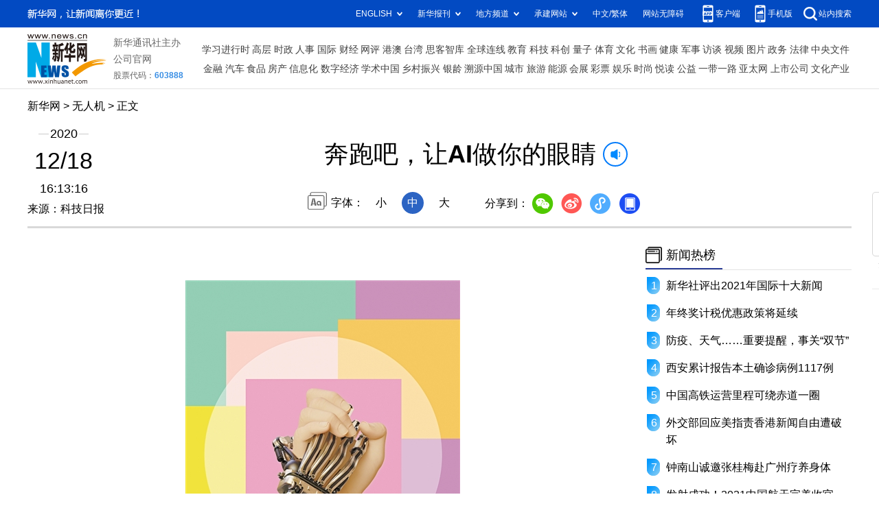

--- FILE ---
content_type: text/html; charset=utf-8
request_url: https://uav.news.cn/20211015/C990145DDD2000016538D3F0112F1C93/c.html
body_size: 7510
content:
<!DOCTYPE html><html><head><meta name="templateId" content="d2b039de7f564c3882858a6a1655f8c1"> <meta http-equiv="Content-Type" content="text/html; charset=utf-8"> <meta name="apple-mobile-web-app-capable" content="yes"> <meta name="apple-mobile-web-app-status-bar-style" content="black"> <meta content="telephone=no" name="format-detection"> <meta http-equiv="X-UA-Compatible" content="IE=edge"> <meta content="width=device-width, initial-scale=1.0, minimum-scale=1.0, maximum-scale=1.0,user-scalable=no" name="viewport"> <div data="datasource:20211015C990145DDD2000016538D3F0112F1C93" datatype="content"><meta name="keywords" content="人工智能"></div> <div data="datasource:20211015C990145DDD2000016538D3F0112F1C93" datatype="content"><meta name="description" content="奔跑吧，让AI做你的眼睛-近年来在帮助视障人士恢复视力等方面，人工智能有哪些阶段性成果？目前这些产品距离应用还有多远？"></div> <title data="datasource:20211015C990145DDD2000016538D3F0112F1C93" datatype="content">
        奔跑吧，让AI做你的眼睛-新华网
        </title> <link rel="stylesheet" href="//lib.news.cn/common/reset.css"> <link rel="stylesheet" href="//lib.news.cn/swiper/swiper3.4.2/swiper.min.css"> <link rel="stylesheet" href="//www.xinhuanet.com/detail/detail_2021new.css"> <script src="http://res.wx.qq.com/open/js/jweixin-1.6.0.js"></script> <script src="//lib.news.cn/common/share.js"></script> <script src="//lib.news.cn/jquery/jquery1.12.4/jquery.min.js"></script><meta name="pagetype" content="1"><meta name="filetype" content="0"><meta name="publishedtype" content="1"><meta name="author" content="123"><meta name="catalogs" content=""><meta name="subject" content=""><meta name="contentid" content="20211015C990145DDD2000016538D3F0112F1C93"><meta name="publishdate" content="2020-12-18"><meta name="source" content="无人机频道20211019"><script src="//news.cn/webdig/xinhua_webdig.js" language="javascript" type="text/javascript" async></script></head> <body><div class="fix-ewm domPC" data="datasource:20211015C990145DDD2000016538D3F0112F1C93" datatype="content"><img src="//www.news.cn/detail2020/images/ewm.png" width="94" alt=""> <div class="fxd"><span class="fxd-wx"></span> <a href="javascript:void(0)" class="fxd-wb"></a> <span class="fxd-xcx"></span> <span class="fxd-khd"></span> <div class="fxd-wx-ewm"><img src="zxcode_20211015C990145DDD2000016538D3F0112F1C93.jpg"></div> <div class="fxd-xcx-ewm"><img></div> <div class="fxd-khd-ewm"><img src="//www.news.cn/politics/newpage2020/images/qrcode-app.png"></div></div></div> <div class="domPC"><script src="//www.news.cn/2021homepro/scripts/smallTop.js"></script></div> <div class="domMobile"><script src="//www.news.cn/2021mobile/scripts/toppx.js"></script></div> <div class="topAd"><div class="domPC"><ins data-ycad-slot="2166"></ins></div> <div class="domPC"><ins data-ycad-slot="2167"></ins></div></div> <div class="header domPC" data="datasource:20211015C990145DDD2000016538D3F0112F1C93" datatype="content"><div class="header-top clearfix"><div class="header-nav left"><a href="//www.news.cn/" target="_blank">新华网</a> &gt; <a class="curColumn"></a> &gt; 正文</div></div> <div class="header-cont clearfix"><div class="header-time left"><span class="year"><em>2020</em></span> <span class="day"><em>12</em>/<em>18</em></span> <span class="time">16:13:16</span></div> <div class="source">来源：科技日报
           	</div> <div class="head-line clearfix"><h1><span class="title">奔跑吧，让AI做你的眼睛</span> <span class="btn-audio"></span></h1> <audio id="audioDom" loop="loop" src="" class="hide"></audio> <div class="pageShare"><div class="setFont">字体：
                        <span id="fontSmall">小</span> <span id="fontNormal" class="active">中</span> <span id="fontBig">大</span></div> <div class="share">分享到：<a href="javascript:void(0)" class="wx"></a><a href="javascript:void(0)" class="wb"></a><a href="javascript:void(0)" class="xcx"></a><a href="javascript:void(0)" class="khd"></a> <div data="datasource:20211015C990145DDD2000016538D3F0112F1C93" datatype="content" filterlabel="false"><div class="wx-ewm"><img src="zxcode_20211015C990145DDD2000016538D3F0112F1C93.jpg"></div></div> <div class="xcx-ewm"><img></div> <div class="khd-ewm"><img src="//www.news.cn/politics/newpage2020/images/qrcode-app.png"></div></div></div></div></div></div> <div class="adv domMob"><div class="advCont" style="display:none"><ins data-ycad-slot="2305"></ins></div> <div class="advShow"></div></div> <div class="mheader domMobile" data="datasource:20211015C990145DDD2000016538D3F0112F1C93" datatype="content"><h1><span class="title">奔跑吧，让AI做你的眼睛</span></h1> <div class="info">
			2020-12-18 16:13:16
			<span>
            来源：科技日报
			</span></div></div> <div class="main clearfix"><div class="main-left left"><div id="detail" data="datasource:20211015C990145DDD2000016538D3F0112F1C93" datatype="content"><span id="detailContent"><p> </p>
<p align="center"><img style="WIDTH: 400px; HEIGHT: 507px" id="{B317979D-CAB9-4089-97E3-26E64719EB37}" title border="0" align="center" src="20211015C990145DDD2000016538D3F0112F1C93_1210936915_1608279147573.jpg" sourcedescription="编辑提供的本地文件" sourcename="本地文件"></p>
<p></p>
<p></p>
<p></p>
<p></p>
<p>　　“我们应该激励更多为视障人士创新的技术成果，让其尽早转化成真正让视障人士受益的产品，这需要构建一个良好的创新生态。”</p>
<p></p>
<p>　　日新月异的科技力量正为视障人士“重见光明”带来希望。</p>
<p></p>
<p>　　11月底，谷歌表示，其研发的一款人工智能系统，能够帮助视障人士独立参加跑步比赛。据悉，依靠该系统，视障人士不需要依靠人类向导或导盲犬自己便可以跑完全程。那么，这款人工智能系统如何让视障人士参加跑步比赛？近年来在帮助视障人士恢复视力等方面，人工智能有哪些阶段性成果？目前这些产品距离应用还有多远？</p>
<p></p>
<p>　　用声音信号为盲人引路</p>
<p></p>
<p>　　现在很多崇尚健身的人喜欢挑战马拉松，而盲人如何参与跑完“半马”或“全马”呢？一位公益组织人员介绍，盲人要参加此类比赛，需陪跑者的帮助。为了方便跑步，盲人和陪跑者之间有1条牵引绳，分别套在各自的手腕上，如同牵手跑步。为了确保盲人在跑步中万无一失，有时需要两位陪跑者。但是，盲人平时训练时，随时找个陪跑者似乎不太现实。</p>
<p></p>
<p>　　最近，不少城市开始允许导盲犬进入地铁、公交车。然而，国内导盲犬的数量十分有限，据统计，截至2017年，导盲犬的数量仅为116只，比大熊猫还稀少，而需要导盲犬服务的视障人士却多达800万人左右。每训练一只导盲犬需要耗费12万元—15万元，导盲犬的寿命约为十几年，视障人士即使有幸排到一只，但当它退役之后，视障人士又该如何外出，也是个值得思索的问题。</p>
<p></p>
<p>　　谷歌开发的这套系统似乎让我们看到了希望。“这个系统，不需要让视障人士依靠人类向导或导盲犬即可自己跑完全程。”远望智库AI事业部部长、图灵机器人首席战略官谭茗洲说。</p>
<p></p>
<p>　　据介绍，这个应用程序使用人工智能模型来识别道路上的一条画线，并推断出跑步者与这条线的关系。如果跑步者离线太远，该应用程序就会向他们佩戴的骨导耳机发送信号，播放令人不快的噪音。声音是哪只耳机发出的、音量有多大，都能让跑步者知道他们需要移动的方向及其离终点有多远。</p>
<p></p>
<p>　　谭茗洲解释道，这有点像汽车上使用的接近警报，当汽车离可能发生碰撞的地方越近时，警报的声音就会越大，频率也会越快。使用谷歌的这个系统，跑步者需要把一部安卓手机与经设计的腰带绑在腰上。这款应用程序不需要连接互联网即可工作，而且还可考虑多种光照和天气条件。显然，若在一些社区，专门为视障人士建立带有指引标志的赛道，他们自己便可以安心愉快地奔跑健身。</p>
<p></p>
<p>　　构建无障碍场景，所感如所见</p>
<p></p>
<p>　　“视障人士只是眼睛看不见，声音是可以听到的，目前的AI科技让他们真正看见世界不太可能，但可以让他们体验到‘如同看见’的效果。”谭茗洲指出。</p>
<p></p>
<p>　　如今，许多互联网公司都通过各种方式成功让视障人士与他们提供的服务实现互动，主要方法就是将文本转变成由屏幕阅读器发出的语音。4年前，脸谱公司（Facebook）发起“无障碍倡议”，尝试采用人工智能技术来丰富盲人、聋人和其他残疾人士的用户体验，重点工作之一是重新设计菜单和按钮结构，运用自动口译某些照片和视频的算法使其能为屏幕阅读器所用，为视障用户提供丰富的场景描述。</p>
<p></p>
<p>　　作为美国一位专业徒步旅行者，视障人士特雷弗·托马斯时不时在脸谱上与粉丝分享其带着爱犬到一些山径和步道徒步旅行的照片和视频。他感慨道：“之前因看不见照片，我对是否使用脸谱无所谓，而现在我无法想象没有脸谱的日子了。”例如，对于旧金山湾落日的照片，含有人工智能技术的屏幕阅读器会如此描述：这张照片含有自然、户外、云朵、草地、地平线、植物或树木；一对夫妇带着孩子站在加州丹麦城著名风车前面的照片，屏幕阅读器诠释：这张照片包括了3个人，微笑，户外。</p>
<p></p>
<p>　　“显然，这些解释不能对照片进行全面描述，但在没有人工帮助的前提下确实能填补某些空白，视障人士仅需点击阅读器来描述，而无须他人来做解释。”谭茗洲说。</p>
<p></p>
<p>　　瑞士eyra公司专门为视障人士研发了一种助读设备。据介绍，这个装置由三部分组成：挂在耳朵上面的骨传导耳机及其上面的高清摄像头，还有AI处理器。AI处理器可以将文本转化成有声小说，当然也不用担心噪音干扰的问题，因为是骨传导，可以一定程度上减少噪音干扰，给视障人士的生活带来便利。</p>
<p></p>
<p>　　今年在拉斯维加斯举办的世界最大消费类电子产品展会上，一款智能手机可以通过语音讲述周围的世界，赋予视障人士和弱视用户更丰富的视觉体验。该应用还可适配智能眼镜，可将用户的智能手机摄像头变成用户的眼睛。据介绍，其利用人工智能识别摄像头指向的视觉信息，包括食品包装、海报和显示屏，比如超市的商品信息、车站的显示投屏、街边的海报。此外，还可以识别记录亲朋好友的面孔，用户可以用其扫描和寻找周围的人和事。</p>
<p></p>
<p>　　三方面发力，释放科技的人文关怀</p>
<p></p>
<p>　　据美国劳工部和美国盲人联盟的统计资料表明，目前视障人士可以顺利就业的职业达147种。因此，有学者提出，要想改变视障人士的就业现状，教育是关键一步，特殊教育也需科技化。</p>
<p></p>
<p>　　目前，很多专为视障人士设计的解决方案，正凸显着人工智能应用的多样化和人性化。那么，如何加速人工智能产品的突破性运用，让冰冷科技释放出人文关怀？</p>
<p></p>
<p>　　谭茗洲指出，这需要三方面发力。首先要培育创新生态。“在2017年德勤全国创新精英挑战赛总决赛上，一支四川大学在校学生团队研发的一款视障人士Kindle阅读器获奖。”谭茗洲说，我们应该激励更多像这样为视障人士创新的技术成果，不让其沉睡，尽早转化成真正让视障人士受益的产品，这就需要构建一个良好的创新生态。</p>
<p></p>
<p>　　此外，要解决算力和成本之间的矛盾。谭茗洲介绍，机器学习训练往往要消耗大量的算力，操作中会出现时间上的延迟与信息隐私的安全隐患，这就要将AI算法中的数据上传到云端完成。而要满足终端AI推理运算的实时、可用性需求，就要在本地处理大量的数据，但若在终端本身部署高性能的AI芯片，从成本控制上来看不大现实，在实体场景中部署足够多的边缘AI更具一定可行性。</p>
<p></p>
<p>　　边缘计算可看作是5G+AI+云计算的绝佳辅助——“神经末梢”。比如AI导盲杖要实现实时交互与判断，看到红绿灯变绿，能够自动判断出“可通行”的状态。运用边缘计算就不必将路灯信息上传到云端，经云服务器层层判断才发出行走的提醒。这无疑大大减少延迟带来的行进风险，也降低云端计算的超负荷。</p>
<p></p>
<p>　　最后，还需要等待产业环境的全面成熟：基础设施的完善，软硬件基本到位，这样可在终端设备上更好运行深度学习算法。“加强5G智能网络建设，保障云计算及边缘计算的每一个节点高效可靠利用。”谭茗洲指出。（记者 华 凌）</p></span> <div id="articleEdit"><span class="tiyi1 domPC"><a href="javascript:void(0);" class="advise">【纠错】</a> <div id="advisebox01" class="tiyi01" style="display:none;"><div><iframe id="jc_link1" border="0" marginwidth="0" framespacing="0" marginheight="0" frameborder="0" noresize="noresize" scrolling="no" vspale="0" style="width:600px;height:350px;float:left;"></iframe></div> <div class="tiyi03"><div id="jc_close1" style="cursor:pointer;"><img src="//www.news.cn/images/syicon/space.gif" width="24" height="24" border="0"></div></div></div></span> <span class="editor"> 【责任编辑:杜蕙】 </span></div></div> <div class="nextpage clearfix" style="display:none;"><div class="nextpage-tit">阅读下一篇：</div> <div class="nextpage-cont"><a href="#"></a></div></div> <div class="ad_right domPC" style="margin-bottom:20px"><ins data-ycad-slot="399"></ins></div> <div class="domPC"><ins data-ycad-slot="2168"></ins></div> <div class="domPC"><ins data-ycad-slot="2169"></ins></div> <div class="bookList clearfix domPC"><ul></ul></div> <div class="domPC"><ins data-ycad-slot="2169"></ins></div></div> <div class="main-right right"><div class="ad_right domPC"><ins data-ycad-slot="2174"></ins></div> <div class="columBox hotList"><div class="col-tit"><span><a href="//www.news.cn/2021homepro/rsznb/index.htm" target="_blank">新闻热榜</a></span></div> <div class="col-cont"><ul></ul></div></div> <div class="ad_right domPC"><ins data-ycad-slot="2175"></ins></div> <div class="columBox book"><ul></ul></div> <div class="ad_right domPC"><ins data-ycad-slot="2176"></ins></div> <div class="ad_right domPC"><ins data-ycad-slot="2177"></ins></div> <div class="columBox video"><div class="col-tit"><span><a href="//www.news.cn/videopro/" target="_blank">新华视频</a></span></div> <div class="col-cont"><ul data="datasource:b07af04f61af43b7a28a15fa6aa30212" datatype="ds" preview="ds_"><li><div class="pic"><a href="//www.news.cn/multimediapro/20210629/9a965f685ff14c9fa074f140d976da4b/c.html" target="_blank"><img src="../../20210630/324484144dc74505b6303bf29d1da5c1/883ec26132ef4dde9ca128d7e9ac9b3d_666.gif"></a> <div class="tit"><div><a href="//www.news.cn/multimediapro/20210629/9a965f685ff14c9fa074f140d976da4b/c.html" target="_blank">“白鹤”舞金沙</a></div></div></div></li><li><div class="pic"><a href="//www.xinhuanet.com/2021-05/04/c_1211140315.htm" target="_blank"><img src="../../20210507/d2d5cb97dc2e4c2f8631bc88171c5d91/56a7336620c44fdb927c83b17077bd34_275x225_e7b31d77-55ab-4147-bbb4-c50b75c7e8552021571540534.gif"></a> <div class="tit"><div><a href="//www.xinhuanet.com/2021-05/04/c_1211140315.htm" target="_blank" rel="noopener">舞动百年芳华</a></div></div></div></li><li><div class="pic"><a href="https://xhpfmapi.zhongguowangshi.com/vh512/share/9941981?channel=qq" target="_blank"><img src="../../20210507/edc10cd86680425aa4ffb58fb6b963f3/acb9d0ed057f4933a4fc83335f96f40d_7777.jpg"></a> <div class="tit"><div><a href="https://xhpfmapi.zhongguowangshi.com/vh512/share/9941981?channel=qq" target="_blank">“硬核”唐山的红色印记与绿色发展</a></div></div></div></li></ul></div></div></div></div> <div class="adv domMob"><div class="advCont" style="display:none"><ins data-ycad-slot="2306"></ins></div> <div class="advShow"></div></div> <div class="foot"><script src="//lib.news.cn/common/foot.js"></script></div> <div class="domPC" style="margin-bottom:20px"><ins data-ycad-slot="2262"></ins></div> <div data="datasource:20211015C990145DDD2000016538D3F0112F1C93" datatype="content"><div id="fontsize" style="display:none;">
                
            </div> <div id="wxpic" style="display:none;"><img src=""></div> <div id="wxtitle" style="display:none;">
                奔跑吧，让AI做你的眼睛
            </div></div> <script>
		//微信分享图功能
		var wxfxPic = $.trim($("#wxpic").find("img").attr("src"));
		var wxfxTit = $.trim($("#wxtitle").html());
		var detaiWxPic = $("#wxsharepic").attr("src");
		if(wxfxPic==""){
			wxfxPic = '//lib.news.cn/common/sharelogo.jpg';
		}else{
            wxfxPic = "//www.news.cn"+wxfxPic
        }
		console.log("wxfxPic",wxfxPic);
		wxConfig({
			title: wxfxTit,
			desc: '新华网，让新闻离你更近！',
			link: window.location.href,
			imgUrl: wxfxPic
		});
	</script> <script src="//www.news.cn/2021homepro/scripts/fixedNav.js"></script> <script src="//www.news.cn/json/bangdan/top1.json"></script> <script src="//www.news.cn/2021detail/js/xh-column.js"></script> <script src="pager.js"></script> <script src="//www.xinhuanet.com/detail/detail_2021new.js"></script> <script src="//www.news.cn/2021detail/js/booklist.js"></script> <script src="//www.news.cn/2021detail/js/xh-video.js"></script> <script type="text/javascript" src="//a2.news.cn/js/xadndelayed.js"></script> <script src="//www.news.cn/mobile/20210315mobile/scripts/ad_mobile.js"></script></body></html>


--- FILE ---
content_type: text/css
request_url: https://www.xinhuanet.com/detail/detail_2021new.css
body_size: 3577
content:
.left {
  float: left;
}

.right {
  float: right;
}

.hide {
  display: none;
}

.domMobile {
  display: none;
}

.nav .nav-cont,
.header,
.main {
  width: 1200px;
  margin: 0 auto;
}

/*.logo-index {
  position: absolute;
  width: 70px;
  height: 50px;
  left: 50%;
  top: 0;
  margin-left: -690px;
  z-index: 99;
  background: url(//www.news.cn/detail2020/images/logo.png) 0 0 no-repeat;
}
*/
.topAd {
  width: 1200px;
  margin: 0 auto;
}

.smallTop {
  z-index: 9999 !important;
}

.header {
  height: 185px;
  position: relative;
  text-align: center;
  border-bottom: 3px solid #d9d9d9;
}

.header .header-top {
  height: 30px;
  margin-top: 15px;
}

.header .header-time {
  width: 105px;
  text-align: center;
}

.header .header-time span {
  display: block;
  width: 100%;
  text-align: center;
  color: #000;
}

.header .header-time .year {
  height: 20px;
  display: block;
  background: url(//www.news.cn/detail2020/images/bgYear.png) 50% 50% no-repeat;
}

.header .header-time .year em {
  font-size: 18px;
  background: #fff;
  font-style: normal;
  padding: 0 2px;
}

.header .header-time .day {
  height: 40px;
  font-size: 34px;
  margin: 10px 0;
}

.header .header-time .day em {
  font-style: normal;
}

.header .header-time .time {
  font-size: 18px;
  height: 20px;
}

.header .header-cont {
  margin-top: 10px;
}

.header .source {
  position: absolute;
  left: 0;
  top: 150px;
}

.header h1 {
  text-align: center;
  height: 80px;
  padding: 0 20px;
  line-height: 1.4em;
  margin-bottom: 15px;
  font-size: 36px;
  align-items: center;
  display: flex;
  justify-content: center;
  align-items: center;
}

.header h1 .title {
  max-width: 95%;
}

.header .setFont {
  height: 32px;
  line-height: 32px;
  background: url(//www.news.cn/detail2020/images/icon-font.png) 0 0 no-repeat;
  padding-left: 34px;
  display: inline-block;
}

.header .setFont span {
  display: inline-block;
  width: 32px;
  height: 32px;
  margin: 0 5px;
  cursor: pointer;
}


.header .setFont span.active {
  background: #2c64c3;
  color: #fff;
  border-radius: 100%;
}

.header .share {
  height: 30px;
  line-height: 30px;
  padding-left: 34px;
  display: inline-block;
  vertical-align: middle;
  position: relative;
  z-index: 999;
}

.header .share * {
  vertical-align: middle;
}

.header .share a {
  width: 32px;
  height: 32px;
  display: inline-block;
  margin: 0 5px;
  transition: all .1s;
}



.header .share .wx {
  background: url(//www.news.cn/detail2020/images/share.png) 0 0 no-repeat;
}

.header .share .wb {
  background: url(//www.news.cn/detail2020/images/share.png) -45px 0 no-repeat;
}

.header .share .xcx {
  background: url(//www.news.cn/detail2020/images/share.png) -133px 0 no-repeat;
}

.header .share .khd {
  background: url(//www.news.cn/detail2020/images/share.png) -90px 0 no-repeat;
}

.header .share .wx-ewm,
.header .share .xcx-ewm,
.header .share .khd-ewm {
  margin-bottom: 24px;
  width: 150px;
  height: 150px;
  background-color: #348CEC;
  color: #808080;
  border-radius: 4px;
  overflow: hidden;
  text-align: center;
  position: absolute;
  left: 50px;
  top: 40px;
  display: none;
  z-index: 99;
}

.header .share .xcx-ewm {
  left: 125px;
}

.header .share .khd-ewm {
  left: 170px;
}

.header .share .wx-ewm img,
.header .share .xcx-ewm img,
.header .share .khd-ewm img {
  display: block;
  width: 135px;
  height: 135px;
  margin: 8px auto;
}

.main .main-left {
  width: 860px;
}

.main .main-right {
  width: 300px;
  padding-top: 20px;
}

.main #detail {
  font-size: 18px;
  line-height: 2em;
  padding-top: 20px;
}

.main #detail p {
  margin-bottom: 20px;
}

.main #detail p img {
  max-width: 90%;
  height: auto !important;
  margin: 0 auto;
  display: block;
}
.main #detail #detailContent img {
  max-width: 100%;
  height: auto !important;
  margin: 0 auto;
  display: block;
}
.columBox {
  margin-bottom: 20px;
}

.columBox .col-tit {
  position: relative;
  height: 40px;
  line-height: 40px;
  border-bottom: 1px solid #e3e3e3;
  margin-bottom: 10px;
  overflow: hidden;
}

.columBox .col-tit span {
  position: relative;
  left: 0;
  top: 0;
  float: left;
  height: 38px;
  line-height: 38px;
  font-size: 18px;
  font-weight: bold;
  padding: 0 10px 0 30px;
  background: url(//www.news.cn/detail2020/images/icon-colum.png) 0 50% no-repeat;
  border-bottom: 3px solid #2a3d96;
  z-index: 3;
}

.book {
  margin: 20px 0;
  background: url(//www.news.cn/detail2020/images/bgBook.png);
  height: 201px;
  overflow: hidden;
  font-size: 12px;
}

.book li {
  float: left;
  width: 50%;
  text-align: center;
  box-sizing: border-box;
  padding-top: 21px;
}

.book li img {
  width: 110px;
  height: 110px;
}

.book .book-tit {
  margin: 5px 0;
  font-size: 14px;
  height: 40px;
  overflow: hidden;
}

.bookList {
  background: #ddedf8;
}

.bookList li {
  float: left;
  width: 138px;
  text-align: center;
  margin: 4px 0 4px 4px;
  background: #fff;
}

.bookList li img {
  width: 110px;
  height: 110px;
}

.bookList li .pic {
  margin: 10px 0 5px;
}

.bookList li .title {
  height: 60px;
  margin-bottom: 5px;
  overflow: hidden;
}

.bookList li .title a {
  font-size: 14px;
}

.bookList li:first-child {
  margin: 4px 0 4px 6px;
}

.hotList li {
  position: relative;
  line-height: 1.6em;
  margin-bottom: 15px;
  padding-left: 30px;
}

.hotList li:before {
  content: "";
  text-align: center;
  color: #fff;
  width: 24px;
  height: 32px;
  position: absolute;
  left: 0;
  top: 0;
  background: url(//www.news.cn/detail2020/images/hotList.png) 0 -232px no-repeat;
}

.hotList .first:before {
  background: url(//www.news.cn/detail2020/images/hotList.png) 0 0 no-repeat;
}

.hotList .second:before {
  background: url(//www.news.cn/detail2020/images/hotList.png) 0 -76px no-repeat;
}

.hotList .third:before {
  background: url(//www.news.cn/detail2020/images/hotList.png) 0 -152px no-repeat;
}

.hotList li:nth-child(1):before {
  content: "1";
}

.hotList li:nth-child(2):before {
  content: "2";
}

.hotList li:nth-child(3):before {
  content: "3";
}

.hotList li:nth-child(4):before {
  content: "4";
}

.hotList li:nth-child(5):before {
  content: "5";
}

.hotList li:nth-child(6):before {
  content: "6";
}

.hotList li:nth-child(7):before {
  content: "7";
}

.hotList li:nth-child(8):before {
  content: "8";
}

.hotList li:nth-child(9):before {
  content: "9";
}

.hotList li:nth-child(10):before {
  content: "10";
}

.relatedNews li {
  margin: 15px 0;
  padding-bottom: 15px;
  border-bottom: 1px solid #E6E6E6;
}

.relatedNews li a {
  display: block;
  margin: 10px 0;
  font-size: 18px;
  font-weight: 600;
  color: #404040;

}

.relatedNews li .info {
  font-size: 14px;
  color: #808080;
  line-height: 28px;
}

.relatedNews li .time {
  font-size: 14px;
  color: #808080;
  line-height: 28px;
}

.video li {
  clear: both;
  overflow: hidden;
  margin-bottom: 15px;
}

.video li .pic {
  height: 169px;
  width: 100%;
  position: relative;
  border-radius: 6px;
}
.video li .pic img{
  width: 100%;
}
.video li .tit {
  line-height: 1.6em;
  width: 100%;
  box-sizing: border-box;
  padding: 5px 5px 5px 50px;
  color: #fff;
  position: absolute;
  left: 0;
  bottom: 0;
  z-index: 1;
  /* Permalink - use to edit and share this gradient: https://colorzilla.com/gradient-editor/#000000+0,000000+100&0+0,0.65+100 */
  background: -moz-linear-gradient(top, rgba(0, 0, 0, 0) 0%, rgba(0, 0, 0, 0.65) 100%);
  /* FF3.6-15 */
  background: -webkit-linear-gradient(top, rgba(0, 0, 0, 0) 0%, rgba(0, 0, 0, 0.65) 100%);
  /* Chrome10-25,Safari5.1-6 */
  background: linear-gradient(to bottom, rgba(0, 0, 0, 0) 0%, rgba(0, 0, 0, 0.65) 100%);
  /* W3C, IE10+, FF16+, Chrome26+, Opera12+, Safari7+ */
  filter: progid:DXImageTransform.Microsoft.gradient(startColorstr='#00000000', endColorstr='#a6000000', GradientType=0);
  /* IE6-9 */
}

.video li .tit a {
  color: #fff;
}

.video li a:before {
  content: "";
  position: absolute;
  width: 35px;
  height: 35px;
  left: 5px;
  bottom: 5px;
  z-index: 2;
  background: url(//www.news.cn/detail2020/images/icon-video.png) 0 0 no-repeat;
}

.video li .col-source {
  height: 20px;
  line-height: 20px;
  margin-top: 5px;
}

.fixVideo {
  position: fixed;
  top: 85px;
}

.main-left .nextpage {
  height: 70px;
  line-height: 70px;
  margin: 20px 0;
  background: #f5fbff;
  border-top: 1px solid #dde8f3;
  border-bottom: 1px solid #dde8f3;
}

.main-left .nextpage .nextpage-tit {
  margin-left: 3%;
  float: left;
  box-sizing: border-box;
  width: 15%;
  height: 100%;
  font-size: 16px;
  color: #008aff;
  padding-left: 30px;
  background: url(//www.news.cn/detail2020/images/icon-nextpage.png) 0 25px no-repeat;
}

.main-left .nextpage .nextpage-cont {
  float: left;
  width: 82%;
  height: 100%;
  text-align: left;
  overflow: hidden;
}

.main-left .nextpage .nextpage-cont a {
  display: flex;
  /*鍨傜洿鎺掑垪*/
  flex-direction: column;
  /* align-items: center; */
  /*鐢变簬flex-direction: column锛屽洜姝lign-items浠ｈ〃鐨勬槸姘村钩鏂瑰悜*/
  justify-content: center;
  /*鐢变簬flex-direction: column锛屽洜姝ustify-content浠ｈ〃鐨勬槸鍨傜洿鏂瑰悜*/
  height: 100%;
  font-size: 20px;
  line-height: 1.4em;
  padding: 0 10px;
  color: #008aff;
}

.fix-ewm {
  position: fixed;
  left: 50%;
  top: 280px;
  margin-left: 630px;
}

.fix-ewm .fxd {
  margin-top: 10px;
  height: 200px;
  background: url(//www.news.cn/detail2020/images/share1.png) 50% 0 no-repeat;
}

.fix-ewm .fxd-wx-ewm,
.fix-ewm .fxd-xcx-ewm,
.fix-ewm .fxd-khd-ewm {
  margin-bottom: 24px;
  width: 145px;
  height: 145px;
  background-color: #348CEC;
  color: #808080;
  border-radius: 4px;
  overflow: hidden;
  text-align: center;
  position: absolute;
  left: -23px;
  top: 195px;
  display: none;
}

.fix-ewm .fxd-khd-ewm {
  top: 332px;
}

.fix-ewm .fxd-xcx-ewm {
  top: 285px;
}

.fix-ewm .fxd-xcx-ewm img,
.fix-ewm .fxd-wx-ewm img,
.fix-ewm .fxd-khd-ewm img {
  display: block;
  width: 135px;
  height: 135px;
  margin: 5px auto;
}

.fix-ewm .fxd-wx {
  display: inline-block;
  position: absolute;
  left: 30px;
  top: 160px;
  width: 34px;
  height: 30px;
  cursor: pointer;
  background: url(//www.news.cn/detail2020/images/shar2.png) 50% 0 no-repeat;
}

.fix-ewm .fxd-wb {
  display: inline-block;
  position: absolute;
  left: 30px;
  top: 205px;
  width: 34px;
  height: 30px;
  cursor: pointer;
  background: url(//www.news.cn/detail2020/images/shar2.png) 50% -101px no-repeat;
}

.fix-ewm .fxd-xcx {
  display: inline-block;
  position: absolute;
  left: 30px;
  top: 250px;
  width: 34px;
  cursor: pointer;
  height: 30px;
  background: url(//www.news.cn/detail2020/images/shar2.png) 50% -150px no-repeat;
}

.fix-ewm .fxd-khd {
  display: inline-block;
  position: absolute;
  left: 30px;
  top: 295px;
  width: 34px;
  cursor: pointer;
  height: 30px;
  background: url(//www.news.cn/detail2020/images/shar2.png) 50% -48px no-repeat;
}

.topFixed {
  position: fixed;
  left: 0;
  top: 0;
  width: 100%;
  height: 65px;
  line-height: 75px !important;
  background: #fff;
  -webkit-box-shadow: 0 0px 15px 0 #b1b1b1;
  box-shadow: 0 5px 15px 0 #b1b1b1;
  border-top: 1px solid #ccc;
  border-bottom: 1px solid #ccc;
  line-height: 65px;
  overflow: hidden;
  z-index: 9999;
}

.btn-audio {
  display: inline-block;
  width: 32px;
  height: 32px;
  margin-left: 10px;
  vertical-align: middle;
  border: 2px solid #027bfb;
  border-radius: 100%;
  cursor: pointer;
  position: relative;
}

.btn-audio:after {
  content: "";
  width: 18px;
  height: 18px;
  position: absolute;
  left: 7px;
  top: 7px;
  background: url(//www.news.cn/detail2020/images/audio-play.gif) no-repeat;
}

.btn-audio-play:after {
  content: "";
  width: 18px;
  height: 18px;
  position: absolute;
  left: 7px;
  top: 7px;
  background: url(//www.news.cn/detail2020/images/music.gif) no-repeat;
}

.pageVideo {
  display: none;
}

#detail .player-container {
  margin: 0 auto;
  overflow: hidden;
  text-align: left;
  margin-bottom: 15px !important;
}

/*ie10浠ヤ笅*/
.simpleVideo {
  text-align: center;
}

.simpleVideo video {
  margin: 0 auto;
}

/*ie10浠ヤ笅*/
#div_currpage {
  margin-top: 20px;
}

#div_currpage span {
  display: inline-block;
  width: 26px;
  height: 26px;
  font-size: 12px;
  font-weight: 600;
  color: #FFF;
  text-align: center;
  line-height: 26px;
  background-color: #348CEC;
}

#div_currpage a {
  display: inline-block;
  padding: 0 10px;
  height: 26px;
  font-size: 12px;
  color: #818181;
  text-align: center;
  line-height: 26px;
  background-color: #F1F3F5;
  transition: all .4s;
  -moz-transition: all .4s;
  ;
  /* Firefox 4 */
  -webkit-transition: all .4s;
  /* Safari & Chrome */
  -o-transition: all .4s;
  ;
  /* Opera */
}

#div_currpage a:hover {
  color: #FFF;
  background-color: #348CEC;
}

#articleEdit {
  padding: 30px 0 10px;
  margin: 0 10px 20px 10px;
  text-align: right;
  font-size: 12px;
}

.tiyi1 {
  position: relative;
  z-index: 100;
  display: none;
}

.tiyi1 .tiyi01 {
  position: absolute;
  left: -445px;
  top: 25px;
  background-color: #FFF;
  height: 342px;
  width: 600px;
  visibility: visible;
}

.tiyi1 .tiyi03 {
  position: absolute;
  left: 570px;
  top: 2px;
  background: url("//www.news.cn/images/syicon/space.gif") 0 -131px no-repeat;
  width: 24px;
  height: 24px;
}

.tiyi1 .advise,
.tiyi1 .advise2 {
  cursor: pointer;
  color: #8a0000
}

.ad2020 div {
  width: 100% !important;
  margin-bottom: 20px !important;
}

.ad2020 div img {
  width: 100% !important;
}
#detail .player-container {
  height: auto!important;
}
.player-container .dhy-video{
  position: static!important;
}
.media-box{
  min-height: auto!important;
}
@media screen and (max-width: 767px) {

  .domPC {
      display: none;
  }

  .domMobile {
      display: block;
  }

  .pageVideo {
      width: 100%;
  }

  .mob-top .mob-top-nav {
      border-bottom: 10px solid #f5f5f5;
  }

  .mheader {
      text-align: center;
      padding-top: 15px;
  }

  .mheader .title {
      font-size: 24px;
      line-height: 32px;
      text-align: center;
  }

  .mheader h1 {
      font-size: 24px;
      line-height: 32px;
      margin-bottom: 10px;
      padding: 0 10px;
  }

  .mheader .info {
      font-size: 14px;
      color: #646d81;
  }

  .main {
      width: 100%;
      box-sizing: border-box;
      padding: 0 10px;
      font-size: 16px;
      overflow: hidden;
  }

  .main .main-left {
      width: 100%;
  }

  .main #detail img {
      max-width: 100%;
      height: auto;
  }

  .main #detail {
      font-size: 18px;
  }

  .main-left .nextpage {
      height: auto;
      line-height: 2em;
      margin: 20px 0 20px;
      background: #f5fbff;
      border-top: 1px solid #dde8f3;
      border-bottom: 1px solid #dde8f3;
  }

  .main-left .nextpage .nextpage-tit {
      margin-left: 5%;
      margin-top: 15px;
      width: 95%;
      height: 30px;
      line-height: 30px;
      font-size: 16px;
      overflow: hidden;
      background: url(//www.news.cn/detail2020/images/icon-nextpage.png) 0 5px no-repeat;
  }

  .main-left .nextpage .nextpage-cont {
      width: 100%;
      height: auto;
      margin: 10px 0;
      text-align: center;
  }

  .main .main-right {
      width: 100%;
      padding-top: 0;
  }

  .main-left .nextpage .nextpage-cont a {
      font-size: 20px;
  }

  .hotList li a {
      font-size: 16px;
  }

  .book {
      margin: 20px 0;
      position: relative;
      background: none;
      background-size: 100% 100%;
      height: auto;
      overflow: hidden;
      font-size: 18px;
      border-right: 3px solid #ddedf7;
  }

  .book::before {
      content: "";
      position: absolute;
      left: 0;
      top: 0;
      width: 80px;
      height: 12px;
      background: url(//www.news.cn/detail2020/images/bgMobileBook.jpg) 0 0 no-repeat;
      background-size: 100% auto;
      overflow: hidden;
  }

  .book::after {
      content: "";
      position: absolute;
      right: 0;
      bottom: 0;
      width: 80px;
      height: 12px;
      background: url(//www.news.cn/detail2020/images/bgMobileBook.jpg) 0 0 no-repeat;
      background-size: 100% auto;
      overflow: hidden;
  }

  .book li {
      padding: 20px 10px;
      min-height: 200px;
      border: 3px solid #ddedf7;
      border-right: 0;
  }

  .book li .book-tit {
      font-size: 16px;
      line-height: 1.6em;
      height: 45px;
      overflow: hidden;
  }

  .video li {
      height: auto;
      position: relative;
  }

  .video li img {
      width: 100%;
      height: auto;
  }

  .video li .pic {
      height: auto;
  }
  
  #articleEdit {
      padding: 10px 0 10px;
      margin: 0 10px 0 10px;
      text-align: right;
      font-size: 12px;
  }
  
  
}

--- FILE ---
content_type: application/javascript; charset=utf-8
request_url: https://uav.news.cn/20211015/C990145DDD2000016538D3F0112F1C93/pager.js
body_size: 2108
content:


function parsePagingFun(data) {
    
    var domId = data.id || 'content'
    var preText = data.preText || '上一页'
    var nextText = data.nextText || '下一页'

    var q = window.location.search.substr(1).split('&');
    var params = {};
    for (var i = 0; i < q.length; i++) {
        var val = q[i];
        var e = val.split('=');
        params[e[0]] = e[1];
    }
    var pageNum = parseInt(params['page'] || 1); // 当前页

    var contentElem = document.getElementById(domId);
    
    // 样式
    var aStyle = {
        'display': 'inline-block',
        'padding': '0 10px',
        'height': '26px',
        'fontSize': '12px',
        'color': '#818181',
        'textAlign': 'center',
        'lineHeight': '26px',
        'backgroundColor': '#F1F3F5',
        'textDecoration': 'none',
        'margin': '0 3px',
        'cursor': 'pointer'
    }

    var spanStyle = {
        'display': 'inline-block',
        'width': '26px',
        'height': '26px',
        'fontSize': '12px',
        'fontWeight': '600',
        'color': '#FFF',
        'textAlign': 'center',
        'lineHeight': '26px',
        'backgroundColor': '#348CEC',
        'margin': '0 3px',
    }
    
    var num = data.num || 10 // 固定分页 每次显示


    var html = contentElem.innerHTML
    // 兼容导入数据
    var pages = html.split('<img id="xinhuabreak" src="pageflag.gif">');
    if (pages.length == 1) {
        pages = html.split('<b style="display: none;">pagebreak</b>')
    }
    var pagesLen = pages.length
    var curIndex = 0 // 分组 当前显示分页组
    
    if (pagesLen > 1) {
        if (pageNum < 1) {
            pageNum = 1;
        }
        if (pageNum > pagesLen) {
            pageNum = pagesLen;
        }

        // 当前页码数量 10页 为一页
        var arr = []
        for (var index = 1; index <= pagesLen; index++) {
            arr.push(index)
        }
        var result = []; // 对分页进行拆分接收
        for (var i = 0; i < pagesLen; i += num) {
            result.push(arr.slice(i, i + num)) // 每10项分成一组        
        }

        var renderArr = []
        for (var inde = 0; inde <= result.length-1; inde++) {
            
            if (result[inde].indexOf(pageNum) != -1) {
                renderArr = result[inde]
                curIndex = inde
                // throw new Error('结束循环')
            }
        }


        contentElem.innerHTML = pages[pageNum - 1];
        //翻页控件
        var pager = document.createElement('center');
        pager.className = 'xinhuaPager';
        var left = document.createElement('a');
        left.className = 'xinhuaLeftBtn'
        left.innerText = '|<<';
        pager.appendChild(left);
        var right = document.createElement('a');
        right.className = 'xinhuaRightBtn'
        right.innerText = '>>|';


        pager.addEventListener('click', function (evt) {
            evt = evt || window.event;//兼容ie
            var cName = evt.target.className // 读取点击dom的 class
            let dom = document.getElementById('xinhuaPagerBox')

            // 切换分页
            if (cName == 'xinhuaLeftBtn') {
                curIndex -= 1
                renderFun(result[curIndex], pageNum, dom)
            }
            if (cName == 'xinhuaRightBtn') {
                curIndex += 1
                renderFun(result[curIndex], pageNum, dom)
            }

        }, false);


        for (var key in aStyle) {
            left.style[key] = aStyle[key]
            right.style[key] = aStyle[key]
        }
        if (pageNum > 1) {
            // 上一页
            var prev = document.createElement('a');
            for (var key in aStyle) {
                prev.style[key] = aStyle[key]
            }
            prev.href = window.location.pathname + '?page=' + (pageNum - 1);
            prev.innerText = preText;
            pager.appendChild(prev);
        }
        

        // 用来盛放 页码
        var pagerBox = document.createElement('span');
        pagerBox.setAttribute('id', 'xinhuaPagerBox')
        pager.appendChild(pagerBox);


        if (pageNum < pagesLen) {
            // 下一页
            var next = document.createElement('a');
            for (var key in aStyle) {
                next.style[key] = aStyle[key]
            }
            next.href = window.location.pathname + '?page=' + (pageNum + 1);
            next.innerText = nextText;
            pager.appendChild(next);
        }


        pager.appendChild(right);
        renderFun(renderArr, pageNum, pagerBox)
        
        contentElem.appendChild(pager);
    }

    // 渲染分页
    function renderFun(arr, pageNum, dom) {

        dom.innerHTML = "" // 置空当前dom 所有元素 下面重新渲染
        for (let index = 0; index < arr.length; index++) {
            const ele = arr[index];
            // 判断当前 是否是选中
            if (pageNum == ele) {
                var a = document.createElement('span');
                for (var key in spanStyle) {
                    a.style[key] = spanStyle[key]
                }
                a.innerText = ele;
                dom.appendChild(a);
            } else {
                var a = document.createElement('a');
                for (var key in aStyle) {
                    a.style[key] = aStyle[key]
                }
                a.href = window.location.pathname + '?page=' + ele;
                a.innerText = ele;
                dom.appendChild(a);
            }
        }
        
        setTimeout(function (params) {
            var totalNum = Math.ceil(pagesLen / num)
            var rightbtn = document.getElementsByClassName('xinhuaRightBtn')[0]
            var leftbtn = document.getElementsByClassName('xinhuaLeftBtn')[0]

            if (rightbtn && leftbtn) {
                // 判断如果是最后一页和第一页隐藏按钮 |<< ， >>|
                if (curIndex == totalNum - 1 || curIndex == 0) {
                    // rightbtn.style.display = 'none'
                    // console.log('1')
                    // 判断只有一页时
                    if (curIndex == 0) {
                        leftbtn.style.display = 'none'
                    } else {
                        leftbtn.style.display = 'inline-block'
                    }
                    if (curIndex == totalNum - 1) {
                        rightbtn.style.display = 'none'
                    } else {
                        rightbtn.style.display = 'inline-block'
                    }
                }
                // else if (curIndex == 0) {
                //     leftbtn.style.display = 'none'
                //     console.log('2')
                //     if (curIndex == totalNum - 1) {
                //         rightbtn.style.display = 'none'
                //     } else {
                //         rightbtn.style.display = 'inline-block'
                //     }
                // } 
                else {
                    leftbtn.style.display = 'inline-block'
                    rightbtn.style.display = 'inline-block'
                }


            }
        }, 0)
    }

}



--- FILE ---
content_type: text/plain;charset=UTF-8
request_url: https://api.home.news.cn/wx/jsapi.do?callback=jQuery1124020055095097184794_1769202328477&mpId=390&url=https%3A%2F%2Fuav.news.cn%2F20211015%2FC990145DDD2000016538D3F0112F1C93%2Fc.html&_=1769202328478
body_size: 325
content:
jQuery1124020055095097184794_1769202328477({"code":200,"description":"操作成功","content":{"signature":"e3a6acfee15607a8a0677c6817bcbf37ac9ef1a2","appId":"wxbb5196cf19a1a1af","nonceStr":"ca41f54a3ef04139b8496c845bda8f9a","url":"https://uavnewscn/20211015/C990145DDD2000016538D3F0112F1C93/chtml","timestamp":1769202331}});

--- FILE ---
content_type: application/javascript; charset=utf-8
request_url: https://www.xinhuanet.com/detail/detail_2021new.js
body_size: 5142
content:
// JavaScript Document
$(function () {
	var pageShare = $(".pageShare"),
		pageShareTop = pageShare.offset().top,
		// metaArr = $("meta[name='pageid']").attr("content").split("."),
		releaseDate = $(".header-time .year em").html() +"-" + $.trim($(".header-time .day em").eq(0).html()) + "-" + $.trim($(".header-time .day em").eq(1).html()) + $(".header-time .time").html();
		// siteIdXml = metaArr[0],
		// nodeId = metaArr[4],
		// fileUUID = metaArr[11]; //稿件id
	// console.log("siteIdXml",siteIdXml)
	// console.log("nodeId",nodeId)
	var newsHref = window.location.href; //当前文章地址
	//newsHref = "http://www.news.cn/2020-12/15/c_1126864574.htm";
	var csdw = newsHref.split("/");
	var cbTime = newsHref.split("/")[csdw.length-3];
	var cbUUID = newsHref.split("/")[csdw.length-2];
	console.log(csdw);
	console.log(cbUUID);

	var detail = {
		init: function () {
			var isMobile = (/iPad|iPhone|Android|Windows Phone|Nokia/).test(navigator.userAgent); //当前访问设备为移动端

			
			if (newsHref.indexOf(".htm") > 0) { // 正式web地址加载				
				this.hotlist(); //热榜
				this.audioPlay(); //播放音频
				// this.nextpage(); //下一篇
				this.detailAudio(); //正文增加音频
				if (isMobile) {

				} else {
					this.purPosition(); //当前位置
					this.fontshare(); //文字大小和分享
					this.xcxEwm(); //小程序二维码
					this.scrollSet(); //滚动设置跟随 标题和视频	
					// this.correct(); //纠错
					this.setTrim(); //时间去空格
					this.setTitleFontSize();
				}
			} else { //稿件预览时加载
				this.hotlist(); //热榜
				// this.audioPlay(); //播放音频
				//this.nextpage(); //下一篇
				this.detailAudio(); //正文增加音频
				if (isMobile) {

				} else {
					//this.purPosition(); //当前位置
					this.fontshare(); //文字大小和分享
					//this.xcxEwm(); //小程序二维码
					this.scrollSet(); //滚动设置跟随 标题和视频	
					// this.correct(); //纠错
					this.setTrim(); //时间去空格
					this.setTitleFontSize();
				}

			}


		},
		hotlist: function () {
			var htList = "";
			$(top1.list).each(function (i, item) {
				if (i > 9) {
					return false;
				}
				htList += '<li id="' + item.id + '"><a href=http://www.news.cn/2021homepro/rsznb/index.htm?item=' + (i + 1) + ' target="_blank">' + item.listTitle + '</a></li>';
			})
			$(".hotList .col-cont").html(htList)
		},
		setTitleFontSize:function(){
			var titleSize = $.trim($("#fontsize").html());
			$(".head-line .title").css({
				"font-size":titleSize+"px"
			})
		},
		xcxEwm: function () {
			//var publishid = $("meta[name=publishid]").attr("content");
			//var articleid = publishid.split('.')[0];
			//console.log(articleid)
			//var pUrl = "https://qrapi.news.cn/code/getQRCode?type=pages/detail/detailText/detailText&articleid=" + fileUUID + "&origin=xinhuawang"
			var bigUUID = cbTime+cbUUID
			
			$.ajax({
				url: "https://qrapi.news.cn/code/getQRCode",
				type: "post",
				data: {
					type: 'pages/detail/detailText/detailText',
					articleid: bigUUID,
					origin: 'xinhuawang'
				},
				success: function success(res) {
					//console.log("小程序二维码地址：", res.data)
					if (res.code == '200') {
						//console.log(res.code, res.data)
						//callback && callback(res.data, dom);
						$(".pageShare .xcx-ewm img").attr("src", res.data)
						$(".fix-ewm .fxd-xcx-ewm img").attr("src", res.data)
					}
				}
			});
		},
		correct: function () {
			//纠错
			(function () {
				var _hexCHS = '0123456789ABCDEFGHIJKLMNOPQRSTUVWXYZabcdefghijklmnopqrstuvwxyz';
				var _hexTBL = {
					'0': 0,
					'1': 1,
					'2': 2,
					'3': 3,
					'4': 4,
					'5': 5,
					'6': 6,
					'7': 7,
					'8': 8,
					'9': 9,
					'A': 10,
					'B': 11,
					'C': 12,
					'D': 13,
					'E': 14,
					'F': 15,
					'G': 16,
					'H': 17,
					'I': 18,
					'J': 19,
					'K': 20,
					'L': 21,
					'M': 22,
					'N': 23,
					'O': 24,
					'P': 25,
					'Q': 26,
					'R': 27,
					'S': 28,
					'T': 29,
					'U': 30,
					'V': 31,
					'W': 32,
					'X': 33,
					'Y': 34,
					'Z': 35,
					'a': 36,
					'b': 37,
					'c': 38,
					'd': 39,
					'e': 40,
					'f': 41,
					'g': 42,
					'h': 43,
					'i': 44,
					'j': 45,
					'k': 46,
					'l': 47,
					'm': 48,
					'n': 49,
					'o': 50,
					'p': 51,
					'q': 52,
					'r': 53,
					's': 54,
					't': 55,
					'u': 56,
					'v': 57,
					'w': 58,
					'x': 59,
					'y': 60,
					'z': 61
				};
				var key = [61, 37, 44, 31, 34, 7, 24, 6, 43, 12, 27, 3, 25, 29, 60, 33, 35, 41, 58, 2, 51, 49, 9, 5, 59, 11, 42, 32, 22, 40, 4, 57, 50, 38, 8, 56, 21, 19, 52, 53, 16, 28, 1, 26, 47, 17, 54, 46, 10, 23, 55, 13, 14, 20, 15, 36, 18];
				Hr = function () {
					if (key.length < 57) {
						throw new Error('the key is too short.');
					}
					this._sz = _hexCHS.charCodeAt(key[15]) % (key.length - 20) + 10;
					this._ks = key.slice(-this._sz);
					for (var _i = 0; _i < this._sz; ++_i) {
						this._ks[_i] = _hexCHS.charCodeAt(this._ks[_i] % 62);
					}
					this._k16 = [], this._k41 = [];
					this._t16 = {}, this._t41 = {};
					for (var _i = 0; _i < 16; ++_i) {
						this._k16[_i] = _hexCHS.charAt(key[_i]);
						this._t16[this._k16[_i]] = _i;
					}
					for (var _i = 0; _i < 41; ++_i) {
						this._k41[_i] = _hexCHS.charAt(key[_i + 16]);
						this._t41[this._k41[_i]] = _i;
					}
				};
				Hr.prototype.ca = function (s) {
					var _k16 = this._k16,
						_k41 = this._k41,
						_ks = this._ks,
						_sz = this._sz,
						_cnt = 0;
					return s.replace(/[^\s\n\r]/g, function (ch) {
						var _n = ch.charCodeAt(0);
						return (_n <= 0xff) ? _k16[parseInt(_n / 16)] + _k16[_n % 16] : _k41[parseInt(_n / 1681)] + _k41[parseInt(_n % 1681 / 41)] + _k41[_n % 41]
					}).replace(/[0-9A-Za-z]/g, function (ch) {
						return _hexCHS.charAt((_hexTBL[ch] + _ks[_cnt++ % _sz]) % 62);
					});
				};
			})();
			/*
			$(".tiyi1").toggle(
				function(){$('#jc_link1').attr("src",jc_link);$("#advisebox01").show();},
				function(){$("#advisebox01").hide();}
			);
			$(".advise").toggle(
				function(){$('.jc_link23').attr("src",jc_link);$("#advisebox02").show();},
				function(){$("#advisebox02").hide();}
			);
			*/
			$(".tiyi1").click(function () {

				$('#jc_link1').attr("src", jc_link);
				$("#advisebox01").show();
			});
			$("#jc_close1").click(function () {
				event.stopPropagation();
				$("#advisebox01").hide();
			});

			$("#jc_close1").click(function () {
				$("#advisebox01").hide();
			});
			$("#jc_close2").click(function () {
				$("#advisebox02").hide();
			});
			//获取责编id，稿件url，稿件id，稿件标题  
			var ele_pageid = $("meta[name=pageid]").attr("content");
			var ele_ids = ele_pageid.split(".");
			var bId = ele_ids[ele_ids.length - 2];
			var _code = new Hr(); //code
			var cId = _code.ca(ele_ids[ele_ids.length - 1]);
			var cTitle = $("title").html().split("_")[0];
			if (cTitle != "") {
				cTitle = encodeURI(encodeURI(cTitle));
			}
			var cUrl = window.location.href;
			var jc_link = 'http://ck.wa.news.cn/XHWCIFB/Confirm.do?bId=' + bId + "&cUrl=" + cUrl + "&cId=" + cId + "&cTitle=" + cTitle;
			/****** end *******/
		},
		setTrim: function () {
			var _day1 = $.trim($(".header .day em").eq(0).html());
			var _day2 = $.trim($(".header .day em").eq(1).html());
			$(".header .day").html(_day1 + "/" + _day2)
		},
		detailAudio: function () {
			$('img[name="audiospan"]').each(function (i) {
				console.log(i);
				var audioSrc = $(this).attr("apath");
				var audioHtml = '<audio  controls="controls" src="' + audioSrc + '"></audio>';
				$(this).after(audioHtml);
				$(this).remove();
			})
			var audios = document.getElementsByTagName("audio");
			function pauseAll() {
				var self = this;
				[].forEach.call(audios, function (i) {
					// 将audios中其他的audio全部暂停
					i !== self && i.pause();
				})
			}
			[].forEach.call(audios, function (i) {
				i.addEventListener("play", pauseAll.bind(i))
			});
		},
		getBookRight: function () {
			var bookHtml = "";
			var bookNum = Math.ceil(Math.random() * 5);
			$(xhBook.data.list).each(function (i, item) {
				if (i > (bookNum - 2) && i < (bookNum + 1)) {
					bookHtml += '<li><a href="' + item.url + '" target="_blank"><div><img src="' + item.picurl + '"></div><div class="book-tit">' + item.name + '</div></li>';
				}
			})
			$(".book ul").html(bookHtml)
		},
		getBookBottom: function () {
			var bookListHtml = "";
			$(xhBook.data.list).each(function (i, item) {
				if (i > 5) {
					return false;
				}
				bookListHtml += '<li><div class="pic"><a href="' + item.url + '" target="_blank"><img src="' + item.picurl + '" alt=""></a></div><div class="title"><a href="' + item.url + '" target="_blank">' + item.name + '</a></div></li>';
			})
			$(".bookList ul").html(bookListHtml)
		},
		purPosition: function () {
			// $(domainNameArr).each(function (i, v) {
			// 	if (newsHref.indexOf(v.name) >= 0) channelName = v.sKey;
			// });
			var curColumn = {};
			$(arrChannel).each(function (i, v) {
				if (newsHref.indexOf(v.sKey)>-1) {
					curColumn = {
						name: v.sValue,
						url: v.sUrl,
						sKey: v.sKey
					}
				}
			});
			console.log(curColumn);
			$(".curColumn").attr({
				"href": curColumn.url,
				"target": "_blank"
			}).html(curColumn.name);
		},
		fontshare: function () {
			$("#fontSmall").click(function () {
				$(this).addClass("active").siblings().removeClass("active");
				$("#detail").css({
					"font-size": "16px"
				})
			})
			$("#fontNormal").click(function () {
				$(this).addClass("active").siblings().removeClass("active");
				$("#detail").css({
					"font-size": "18px"
				})
			})
			$("#fontBig").click(function () {
				$(this).addClass("active").siblings().removeClass("active");
				$("#detail").css({
					"font-size": "20px"
				})
			})
			//分享
			var title = $(".head-line .title").html();
			//var src = "http://news.cn/";
			var wbSrc = 'http://service.weibo.com/share/share.php?url=' + newsHref + '&title=' + title;
			//var kjSrc = 'http://sns.qzone.qq.com/cgi-bin/qzshare/cgi_qzshare_onekey?url=' + newsHref + '&title=' + title;
			var _src = newsHref.replace("c_", "ewm_").replace(".htm", "1n.jpg");
			//console.log(_src)
			// $(".wx-ewm img").attr("src", _src);
			// $(".fxd-wx-ewm img").attr("src", _src);
			$(".share .wb").attr("href", wbSrc).attr("target", "_blank");
			$(".fxd .fxd-wb").attr("href", wbSrc).attr("target", "_blank");
			//$(".share .kj").attr("href", kjSrc).attr("target", "_blank");
			$(".pageShare").on("mouseover", ".wx", function () {
				$(".pageShare .wx-ewm").stop(true, true).slideDown();
			})
			$(".pageShare").on("mouseleave", ".wx", function () {
				$(".pageShare .wx-ewm").stop(true, true).slideUp();
			})
			$(".pageShare").on("mouseover", ".khd", function () {
				$(".pageShare .khd-ewm").stop(true, true).slideDown();
			})
			$(".pageShare").on("mouseleave", ".khd", function () {
				$(".pageShare .khd-ewm").stop(true, true).slideUp();
			})
			$(".pageShare").on("mouseover", ".xcx", function () {
				$(".pageShare .xcx-ewm").stop(true, true).slideDown();
			})
			$(".pageShare").on("mouseleave", ".xcx", function () {
				$(".pageShare .xcx-ewm").stop(true, true).slideUp();
			})
			$(".fix-ewm").on("mouseover", ".fxd-wx", function () {
				$(".fxd-wx-ewm").stop(true, true).slideDown();
			})
			$(".fix-ewm").on("mouseleave", ".fxd-wx", function () {
				$(".fxd-wx-ewm").stop(true, true).slideUp();
			})
			$(".fix-ewm").on("mouseover", ".fxd-khd", function () {
				$(".fxd-khd-ewm").stop(true, true).slideDown();
			})
			$(".fix-ewm").on("mouseleave", ".fxd-khd", function () {
				$(".fxd-khd-ewm").stop(true, true).slideUp();
			})
			$(".fix-ewm").on("mouseover", ".fxd-xcx", function () {
				$(".fxd-xcx-ewm").stop(true, true).slideDown();
			})
			$(".fix-ewm").on("mouseleave", ".fxd-xcx", function () {
				$(".fxd-xcx-ewm").stop(true, true).slideUp();
			})
		},
		audioPlay: function () {
			//音频
			
			// var articleid = newsHref.match(/c_(\S*).htm/)[1];
			// var time = newsHref.match(/(\S*)c_/)[1];
			// time = time.replace(/\//ig, '').replace(/-/ig, '').match(/.*(.{8})/)[1];
			var audioSrc = 'http://vodpub1.v.news.cn/audio/' + cbTime + '/' +cbTime + cbUUID + '_title_content.mp3';
			console.log('true-audioSrc:', audioSrc)
			$(".btn-audio").click(function () {
				if ($(this).hasClass("btn-audio-play")) {
					$(this).removeClass("btn-audio-play");
					$("#audioDom")[0].pause();
				} else {
					console.log(audioSrc)
					$.ajax({
						type: "post",
						url: 'http://contentapi.news.cn/ossUrlExist/',
						data: {
							url: audioSrc
						},
						success: function (data) {
							console.log(data)
							if (data) {
								//console.log(data)
								// $(this).addClass("isoundplay")
								$(this).addClass("btn-audio-play");
								$("#audioDom").attr("src", audioSrc);
								$("#audioDom")[0].play();
								$(".btn-audio").addClass("btn-audio-play");
							} else {
								alert("音频正在合成中，请稍后")
							}

						},
						error: function () {
							alert("音频正在合成中，请稍后")
						}
					});

				}
			})
		},
		scrollSet: function () {
			window.onload = function(){
				var videoPos = $(".main-right .video").offset().top;
				var partLeftH = $(".main-left").height();
				var partRightH = $(".main-right").height();

				$(window).scroll(function () {
					var _this = $(this);
					if (_this.scrollTop() > (pageShareTop)) {
						$(".head-line h1").addClass("topFixed")
					} else {
						$(".head-line h1").removeClass("topFixed")
					}

					if (_this.scrollTop() > videoPos && (partLeftH > partRightH)) {
						$(".main-right .video").addClass("fixVideo");
					} else {
						$(".main-right .video").removeClass("fixVideo");
					}
				});
			}
		},
		nextpage: function () {
			console.log(releaseDate)
			var url = 'http://so.news.cn/inter/getNextNews?siteIdXml=' + siteIdXml + '&nodeId=' + nodeId + '&fileUUID=' + fileUUID + '&releaseDate=' + releaseDate;
			$.ajax({
				type: "get",
				async: false,
				url: url,
				dataType: "jsonp",
				jsonp: "callback",
				success: function (json) {
					console.log(json);
					if(json.content.result!==null){
						$(".nextpage-cont a").html(json.content.result.title);
						$(".nextpage-cont a").attr("href", json.content.result.originUrl[0]);
					}
				},
				error: function (e) {
					console.log(e)
				}
			});
		}
	}
	detail.init();

/* 分页调用 */
	parsePagingFun({
		// preText: 'prev',//上一页
		// nextText: 'next',//下一页
		id: 'detailContent',//正文分页id
		num:8 //显示页码数个数
	})

	function IEVersion() {
		var userAgent = navigator.userAgent; //取得浏览器的userAgent字符串  
		var isIE = userAgent.indexOf("compatible") > -1 && userAgent.indexOf("MSIE") > -1; //判断是否IE<11浏览器  
		var isEdge = userAgent.indexOf("Edge") > -1 && !isIE; //判断是否IE的Edge浏览器  
		var isIE11 = userAgent.indexOf('Trident') > -1 && userAgent.indexOf("rv:11.0") > -1;
		if (isIE) {
			var reIE = new RegExp("MSIE (\\d+\\.\\d+);");
			reIE.test(userAgent);
			var fIEVersion = parseFloat(RegExp["$1"]);
			if (fIEVersion == 7) {
				return 7;
			} else if (fIEVersion == 8) {
				return 8;
			} else if (fIEVersion == 9) {
				return 9;
			} else if (fIEVersion == 10) {
				return 10;
			} else {
				return 6; //IE版本<=7
			}
		} else if (isEdge) {
			return 'edge'; //edge
		} else if (isIE11) {
			return 11; //IE11  
		} else {
			return -1; //不是ie浏览器
		}
	}
})